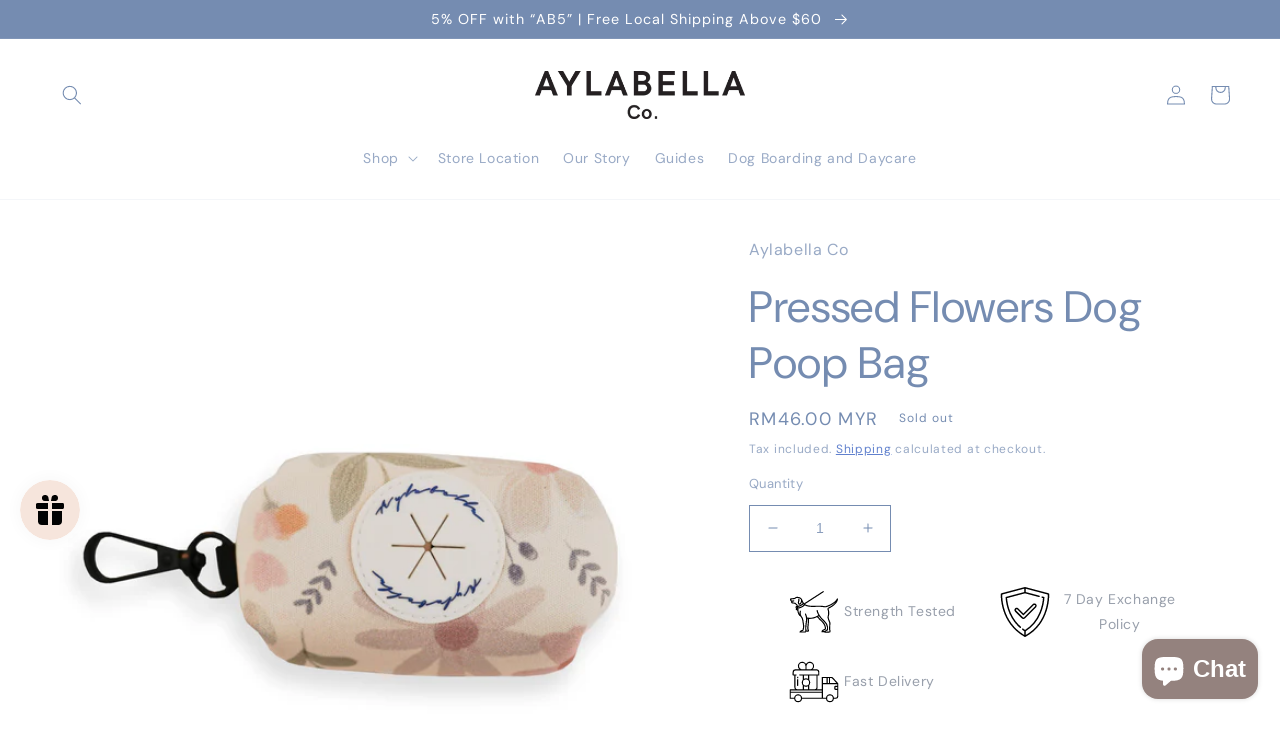

--- FILE ---
content_type: text/javascript; charset=utf-8
request_url: https://aylabellaco.com/en-my/products/pressed-flowers-poop-bag.js
body_size: 542
content:
{"id":7274465394873,"title":"Pressed Flowers Dog Poop Bag","handle":"pressed-flowers-poop-bag","description":"\u003cmeta charset=\"utf-8\"\u003e\u003cmeta charset=\"utf-8\"\u003e\n\u003cp class=\"p1\"\u003e\u003cspan\u003eThe soft floral hues adds a refreshing touch to your pup's wardrobe in the best way possible.\u003c\/span\u003e\u003c\/p\u003e\n\u003cp class=\"p1\"\u003e Material\u003c\/p\u003e\n\u003cul class=\"ul1\"\u003e\n\u003cli class=\"li1\"\u003e\n\u003cspan class=\"s1\"\u003e\u003c\/span\u003eDurable with contemporary design\u003c\/li\u003e\n\u003cli class=\"li1\"\u003e\n\u003cspan class=\"s1\"\u003e\u003c\/span\u003eSafe and secure \u003c\/li\u003e\n\u003cli class=\"li1\"\u003e\n\u003cspan class=\"s1\"\u003e\u003c\/span\u003eLightweight and \u003cspan\u003equick-dry material\u003c\/span\u003e\n\u003c\/li\u003e\n\u003c\/ul\u003e\n\u003cp\u003e\u003cem\u003e\u003cspan class=\"s2\"\u003eThe purchase of this listing will include: Pressed Flowers Poop Bag\u003c\/span\u003e\u003c\/em\u003e\u003c\/p\u003e\n\u003cp\u003e\u003cem\u003e\u003cspan class=\"s2\"\u003eThis print is available in: H-harness, leash, poop bag and reversible bandana\u003c\/span\u003e\u003c\/em\u003e\u003c\/p\u003e","published_at":"2022-04-04T20:05:57+08:00","created_at":"2022-03-31T14:55:56+08:00","vendor":"Aylabella Co","type":"Poop Bag","tags":["Pet Supplies","Poop Bags"],"price":4600,"price_min":4600,"price_max":4600,"available":false,"price_varies":false,"compare_at_price":null,"compare_at_price_min":0,"compare_at_price_max":0,"compare_at_price_varies":false,"variants":[{"id":42126376566969,"title":"Default Title","option1":"Default Title","option2":null,"option3":null,"sku":"PFPB","requires_shipping":true,"taxable":true,"featured_image":null,"available":false,"name":"Pressed Flowers Dog Poop Bag","public_title":null,"options":["Default Title"],"price":4600,"weight":39,"compare_at_price":null,"inventory_management":"shopify","barcode":"","requires_selling_plan":false,"selling_plan_allocations":[]}],"images":["\/\/cdn.shopify.com\/s\/files\/1\/0588\/2265\/6185\/products\/pressedfloewrpoopbag.jpg?v=1648709834","\/\/cdn.shopify.com\/s\/files\/1\/0588\/2265\/6185\/products\/B_14105_4d28937f-2b66-40ca-a7e1-e5c290ae9069.jpg?v=1648709834","\/\/cdn.shopify.com\/s\/files\/1\/0588\/2265\/6185\/products\/152_2a02d77d-6d3a-4b3e-a701-9cba03918961.png?v=1648709834"],"featured_image":"\/\/cdn.shopify.com\/s\/files\/1\/0588\/2265\/6185\/products\/pressedfloewrpoopbag.jpg?v=1648709834","options":[{"name":"Title","position":1,"values":["Default Title"]}],"url":"\/en-my\/products\/pressed-flowers-poop-bag","media":[{"alt":null,"id":24577510506681,"position":1,"preview_image":{"aspect_ratio":1.0,"height":2484,"width":2484,"src":"https:\/\/cdn.shopify.com\/s\/files\/1\/0588\/2265\/6185\/products\/pressedfloewrpoopbag.jpg?v=1648709834"},"aspect_ratio":1.0,"height":2484,"media_type":"image","src":"https:\/\/cdn.shopify.com\/s\/files\/1\/0588\/2265\/6185\/products\/pressedfloewrpoopbag.jpg?v=1648709834","width":2484},{"alt":null,"id":24577504837817,"position":2,"preview_image":{"aspect_ratio":0.667,"height":3936,"width":2624,"src":"https:\/\/cdn.shopify.com\/s\/files\/1\/0588\/2265\/6185\/products\/B_14105_4d28937f-2b66-40ca-a7e1-e5c290ae9069.jpg?v=1648709834"},"aspect_ratio":0.667,"height":3936,"media_type":"image","src":"https:\/\/cdn.shopify.com\/s\/files\/1\/0588\/2265\/6185\/products\/B_14105_4d28937f-2b66-40ca-a7e1-e5c290ae9069.jpg?v=1648709834","width":2624},{"alt":null,"id":24577504805049,"position":3,"preview_image":{"aspect_ratio":1.0,"height":1080,"width":1080,"src":"https:\/\/cdn.shopify.com\/s\/files\/1\/0588\/2265\/6185\/products\/152_2a02d77d-6d3a-4b3e-a701-9cba03918961.png?v=1648709834"},"aspect_ratio":1.0,"height":1080,"media_type":"image","src":"https:\/\/cdn.shopify.com\/s\/files\/1\/0588\/2265\/6185\/products\/152_2a02d77d-6d3a-4b3e-a701-9cba03918961.png?v=1648709834","width":1080}],"requires_selling_plan":false,"selling_plan_groups":[]}